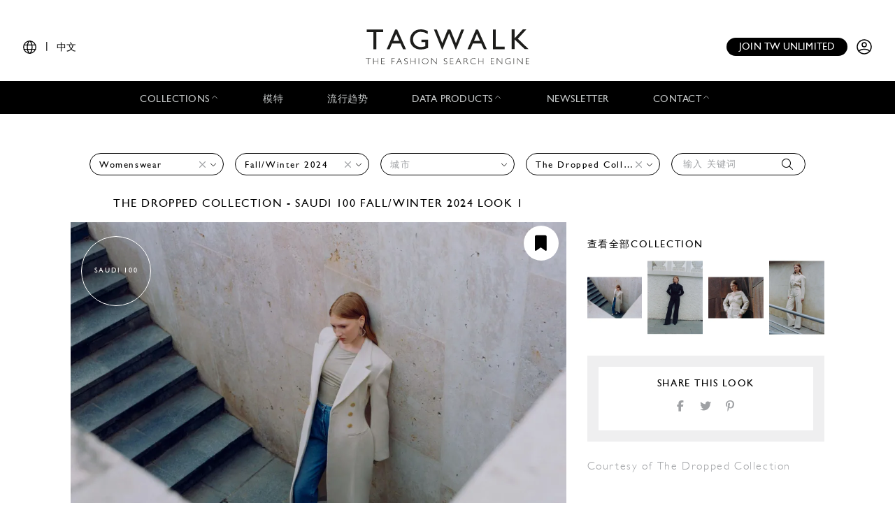

--- FILE ---
content_type: text/html; charset=UTF-8
request_url: https://www.tag-walk.com/zh/look/4fcfd139ac0a965ebb9a66eb7f2e3474?type=woman&designer=the-dropped-collection&season=fall-winter-2024
body_size: 49993
content:
<!DOCTYPE html>
<html lang="zh" data-env="prod" class="">
<head>
    <meta charset="UTF-8">

    <!-- Google Tag Manager -->
    <script>(function(w,d,s,l,i){w[l]=w[l]||[];w[l].push({'gtm.start':
                new Date().getTime(),event:'gtm.js'});var f=d.getElementsByTagName(s)[0],
            j=d.createElement(s),dl=l!='dataLayer'?'&l='+l:'';j.async=true;j.src=
            'https://www.googletagmanager.com/gtm.js?id='+i+dl;f.parentNode.insertBefore(j,f);
        })(window,document,'script','dataLayer','GTM-T89MF84');</script>
    <!-- End Google Tag Manager -->
    <meta name="viewport" content="width=device-width, initial-scale=1, shrink-to-fit=no">
        <meta name="description" content="Fashion Week Paris Fall/Winter 2024 look 1 from the The Dropped Collection - Saudi 100 collection 女装">
        <link rel="canonical" href="https://www.tag-walk.com/zh/look/4fcfd139ac0a965ebb9a66eb7f2e3474">
            <meta property="og:site_name" content="Tagwalk"/>
        <meta property="og:type" content="website"/>
        <meta property="og:locale" content="zh_CN"/>
        <meta property="og:url" content="https://www.tag-walk.com/zh/look/4fcfd139ac0a965ebb9a66eb7f2e3474?designer=the-dropped-collection&amp;season=fall-winter-2024&amp;type=woman"/>
        <meta name="p:domain_verify" content="fdffceabe10e690252506851ef581dd5"/>
        <meta property="fb:app_id" content="1042523515819338"/>
                                <link rel="alternate"
                  hreflang="en"
                  href="/en/look/4fcfd139ac0a965ebb9a66eb7f2e3474?type=woman&amp;designer=the-dropped-collection&amp;season=fall-winter-2024"/>
                                <link rel="alternate"
                  hreflang="fr"
                  href="/fr/look/4fcfd139ac0a965ebb9a66eb7f2e3474?type=woman&amp;designer=the-dropped-collection&amp;season=fall-winter-2024"/>
                                <link rel="alternate"
                  hreflang="it"
                  href="/it/look/4fcfd139ac0a965ebb9a66eb7f2e3474?type=woman&amp;designer=the-dropped-collection&amp;season=fall-winter-2024"/>
                                <link rel="alternate"
                  hreflang="es"
                  href="/es/look/4fcfd139ac0a965ebb9a66eb7f2e3474?type=woman&amp;designer=the-dropped-collection&amp;season=fall-winter-2024"/>
                                <link rel="alternate"
                  hreflang="zh"
                  href="/zh/look/4fcfd139ac0a965ebb9a66eb7f2e3474?type=woman&amp;designer=the-dropped-collection&amp;season=fall-winter-2024"/>
        
                    <meta property="og:locale:alternate" content="fr_FR"/>
                            <meta property="og:locale:alternate" content="en_GB"/>
                            <meta property="og:locale:alternate" content="es_ES"/>
                            <meta property="og:locale:alternate" content="it_IT"/>
                        <script type="application/ld+json">
{
    "@context": "http://schema.org",
    "@type": "Organization",
    "name": "Tagwalk",
    "url": "https://www.tag-walk.com/",
    "logo": "https://www.tag-walk.com/images/tagwalk-logo.png",
    "contactPoint": [
        {
            "@type": "ContactPoint",
            "email": "info@tag-walk.com",
            "contactOption": "toll-free"
        },
        {
            "@type": "ContactPoint",
            "email": "tech@tag-walk.com",
            "contactType": "technical support",
            "contactOption": "toll-free"
        }
    ]
}
</script>
    
    <meta property="og:type" content="article"/>
    <meta property="og:title" content="Tagwalk：时尚搜索引擎"/>
    <meta property="og:description" content="Fashion Week Paris Fall/Winter 2024 look 1 from the The Dropped Collection - Saudi 100 collection 女装"/>
    <meta property="og:image" content="https://cdn.tag-walk.com/og_image/look01-0ebc7bd4.jpg"/>
    <meta property="og:image:alt" content="The Dropped Collection - Saudi 100 FW24 女装 #1"/>
    <meta property="og:image:type" content="image/jpeg"/>
    <script type="application/ld+json">
        {
            "@context": "https://schema.org",
            "@type": "Article",
            "author": {
                "@context": "http://schema.org",
                "@type": "Organization",
                "name": "Tagwalk"
            },
            "datePublished": "2024-02-27T14:30:07+00:00",
            "dateModified": "2025-07-21T15:07:39+00:00",
            "description": "Fashion Week Paris Fall/Winter 2024 look 1 from the The Dropped Collection - Saudi 100 collection 女装",
            "headline": "The Dropped Collection - Saudi 100 FW24 女装 #1",
            "image": [
                "https://cdn.tag-walk.com/og_image/look01-0ebc7bd4.jpg",
                "https://cdn.tag-walk.com/view_nw/look01-0ebc7bd4.jpg",
                "https://cdn.tag-walk.com/zoom_nw/look01-0ebc7bd4.jpg"
            ],
            "publisher": {
                "@context": "http://schema.org",
                "@type": "Organization",
                "name": "Tagwalk",
                "logo": {
                    "@context": "http://schema.org",
                    "@type": "ImageObject",
                    "height": 1024,
                    "url": "https://www.tag-walk.com/images/tagwalk-logo.png",
                    "width": 220
                }
            }
        }


    </script>
    <title>    The Dropped Collection - Saudi 100 FW24 女装 #1
    - Tagwalk：时尚搜索引擎
</title>
    <link href="https://cdn.tag-walk.com/fontawesome/css/fontawesome.min.css" rel="stylesheet">
<link href="https://cdn.tag-walk.com/fontawesome/css/regular.min.css" rel="stylesheet">
<link href="https://cdn.tag-walk.com/fontawesome/css/light.min.css" rel="stylesheet">
<link href="https://cdn.tag-walk.com/fontawesome/css/solid.min.css" rel="stylesheet">
<link href="https://cdn.tag-walk.com/fontawesome/css/brands.min.css" rel="stylesheet">
                            <link rel="stylesheet" href="/build/app.24485149.css">
            
    <link rel="stylesheet" href="/build/look_show.1e7674c9.css">
    <script type="application/ld+json">[
    {
        "@context": "https://schema.org",
        "@type": "MobileApplication",
        "name": "Tagwalk",
        "operatingSystem": "Android 5.0 and up",
        "applicationCategory": "https://schema.org/LifestyleApplication",
        "applicationSubCategory": "Beauty",
        "installUrl": "https://play.google.com/store/apps/details?id=com.tagwalk.tagwalk",
        "fileSize": "50MB",
        "softwareVersion": "1.0.2",
        "offers": {
            "@type": "Offer",
            "price": "0.00",
            "priceCurrency": "EUR"
        }
    },
    {
        "@context": "https://schema.org",
        "@type": "MobileApplication",
        "name": "Tagwalk",
        "operatingSystem": "iOS 10.0 and up",
        "applicationCategory": "https://schema.org/LifestyleApplication",
        "applicationSubCategory": "Beauty",
        "installUrl": "https://itunes.apple.com/us/app/tagwalk/id1435948980",
        "fileSize": "91.3MB",
        "softwareVersion": "1.0.2",
        "offers": {
            "@type": "Offer",
            "price": "0.00",
            "priceCurrency": "EUR"
        }
    }
]
</script>
</head>
<body>
<!-- Google Tag Manager (noscript) -->
<noscript>
    <iframe src="https://www.googletagmanager.com/ns.html?id=GTM-T89MF84"
            height="0" width="0" style="display:none;visibility:hidden"></iframe>
</noscript>
<!-- End Google Tag Manager (noscript) -->


<div class="os-device-banner d-none">
    <div class="os-device-content">
        <div class="os-device-details">
            <div class="os-device-message">
                Tagwalk移动应用程序现已推出
            </div>
            <div class="os-device-badge">
                <a href="#">
                    <img src="data:," id="badge" alt="store-badge" class="os-badge">
                </a>
            </div>
        </div>
    </div>
    <div class="os-device-close">
        <i class="iconoir-xmark" id="close-message" aria-hidden="true"></i>
    </div>
</div>
    <div class="tds">
    <a href="#" class="link-url">
        <div id="promoBand">
            <p class="main-text"></p>
            <p class="link-text"></p>
        </div>
    </a>
    <header id="header">
        <div class="menu-trigger">
            <span class="open-menu">
                <i class="iconoir-menu"></i>
                <span>MENU</span>
            </span>
            <i class="iconoir-xmark close-menu"></i>
        </div>
        <div class="locale-selector">
                        <div class="locale-selector--current">
                <i class="iconoir-language"></i> | <span>中文</span>
            </div>
            <div class="locale-selector--choices">
                                    <a href="/en/look/4fcfd139ac0a965ebb9a66eb7f2e3474?type=woman&amp;designer=the-dropped-collection&amp;season=fall-winter-2024">
                        EN
                    </a>
                    <span>|</span>                                    <a href="/es/look/4fcfd139ac0a965ebb9a66eb7f2e3474?type=woman&amp;designer=the-dropped-collection&amp;season=fall-winter-2024">
                        ES
                    </a>
                    <span>|</span>                                    <a href="/fr/look/4fcfd139ac0a965ebb9a66eb7f2e3474?type=woman&amp;designer=the-dropped-collection&amp;season=fall-winter-2024">
                        FR
                    </a>
                    <span>|</span>                                    <a href="/it/look/4fcfd139ac0a965ebb9a66eb7f2e3474?type=woman&amp;designer=the-dropped-collection&amp;season=fall-winter-2024">
                        IT
                    </a>
                    <span>|</span>                                    <a href="/zh/look/4fcfd139ac0a965ebb9a66eb7f2e3474?type=woman&amp;designer=the-dropped-collection&amp;season=fall-winter-2024" class="active">
                        中文
                    </a>
                                                </div>
        </div>
        <div id="logo">
            <a href="/zh/">
                <img src="/images/tagwalk-logo.svg" alt="Tagwalk logo">
            </a>
        </div>
        <div id="account-menu" class="flex-center">
            <a href="/zh/premium-memberships?utm_source=header&amp;need_login=no" class="btn-compact">
                Join TW unlimited
            </a>
            <div class="account-menu--logged-in">
                <button class="tds-dropdown-toggle icon" aria-haspopup="true" aria-expanded="false">
                    <i class="iconoir-profile-circle-filled"></i>
                    <i class="iconoir-nav-arrow-down"></i>
                </button>
                <div class="tds-dropdown">
                    <div id="identifierBlock"></div>
                    <div class="separator"></div>
                    <a href="/zh/moodboards">情绪板</a>
                    <a class="newsletter-subscribe"
                       href="/zh/newsletter/subscribe?newsletter_source=user_menu">Subscribe to the newsletter</a>
                    <a href="/zh/user/account">账户 信息</a>
                    <a class="manage-collections" data-modal-target="#designerSelectModal"
                       href="#">管理集合</a>
                    <a href="/zh/auth/logout">登出</a>
                </div>
            </div>
            <a href="/zh/auth" class="account-menu--logged-out">
                <i class="iconoir-profile-circle"></i>
            </a>
        </div>
    </header>

    <nav id="menu">
        <ul>
            <li class="sub-menu-trigger">
                <span class="nav-item dropdown-nav-item">
                    Collections
                    <i class="iconoir-nav-arrow-up"></i>
                </span>
                <div class="sub-menu">
                    <ul>
                        <li>
                            <a href="/zh/look/search?type=woman">
                                女装
                            </a>
                        </li>
                        <li>
                            <a href="/zh/look/search?type=accessory">
                                Womenswear accessories
                            </a>
                        </li>
                        <li>
                            <a href="/zh/look/search?type=man">
                                男装
                            </a>
                        </li>
                        <li>
                            <a href="/zh/look/search?type=accessory-man">
                                Menswear accessories
                            </a>
                        </li>
                        <li>
                            <a href="/zh/look/search?type=couture">
                                高级定制
                            </a>
                        </li>
                    </ul>
                </div>
            </li>
            <li>
                <a href="/zh/model" class="nav-item">
                    模特
                </a>
            </li>
            <li>
                <a href="/zh/trends" class="nav-item">
                    流行趋势
                </a>
            </li>
            <li class="sub-menu-trigger">
                <span class="nav-item dropdown-nav-item">
                    Data products
                    <i class="iconoir-nav-arrow-up"></i>
                </span>
                <div class="sub-menu">
                    <ul>
                        <li>
                            <a href="/zh/reports" id="navInsights">
                                Insights
                                <span id="insightsCount"></span>
                            </a>
                        </li>
                        <li>
                            <a href="/zh/data-products/dashboard">
                                Data dashboard
                            </a>
                        </li>
                    </ul>
                </div>
            </li>
            <li>
                <a href="/zh/newsletter/subscribe?newsletter_source=navigation_bar" class="nav-item">
                    Newsletter
                </a>
            </li>
            <li class="sub-menu-trigger">
                <span class="nav-item dropdown-nav-item">
                    Contact
                    <i class="iconoir-nav-arrow-up"></i>
                </span>
                <div class="sub-menu">
                    <ul>
                        <li>
                            <a href="/zh/brand-visibility">
                                Brand visibility
                            </a>
                        </li>
                        <li>
                            <a href="/zh/premium-memberships?utm_source=header&amp;need_login=no">
                                Premium membership
                            </a>
                        </li>
                        <li>
                            <a href="/zh/tagwalk-for-education?utm_source=header">
                                Tagwalk for education
                            </a>
                        </li>
                        <li>
                            <a href="/zh/job-offers">
                                Join our team
                            </a>
                        </li>
                        <li>
                            <a href="/zh/about-us">
                                About us
                            </a>
                        </li>
                    </ul>
                </div>
            </li>
            <li>
                <a href="/zh/premium-memberships?utm_source=header&amp;need_login=no" id='joinUnlimited' class="nav-item btn-secondary">
                    Join TW unlimited
                </a>
            </li>
        </ul>
    </nav>
    <div class="sub-menu-background"></div>

    <div id="designerSelectModal" class="modal" role="dialog" aria-hidden="true"
    >
    <i class="iconoir-xmark close-modal"></i>
    <h6>Select a designer</h6>
    <p class="mb-s">Please choose a designer you want to manage / upload collection</p>
    <div class="select">
        <select id="brandManagerDesigners" data-path="designer_autocomplete" class="form-control" name="designer">
            <option selected disabled>Please, select a designer from the list below</option>
        </select>
    </div>
    <button type="button" class="btn d-none" id="confirmDesigners">Save</button>
</div>

</div>

<main data-route="look_show"
      data-route-params="{&quot;_locale&quot;:&quot;zh&quot;,&quot;slug&quot;:&quot;4fcfd139ac0a965ebb9a66eb7f2e3474&quot;}"
      data-source=""
      data-utm-source=""
      data-utm-content=""
      data-current-page="1"
      data-sessid=""
            >
        <div class="page-title"></div>
            <div
            class="filters-block"
            data-clear-icon='<svg xmlns="http://www.w3.org/2000/svg"
     width="16px"
     height="16px"
     viewBox="0 0 16 16"
     enable-background="new 0 0 16 16"
     xml:space="preserve">
<g>
    <line fill="none"
          stroke="#9EA0A3"
          stroke-width="1"
          x1="0"
          y1="0"
          x2="16"
          y2="16"
          class="svg-element"/>
    <line fill="none"
          stroke="#9EA0A3"
          stroke-width="1"
          x1="0"
          y1="16"
          x2="16"
          y2="0"
          class="svg-element"/>
</g>
</svg>
'
        >            <div class="filters-container">
    <form method="get" action="/zh/look/search" class="filters">
    <div class="filter filter-type filter-sticky-col-5 ">
        <select id="type" name="type" data-placeholder="选择 一个 类别" class="form-control"><option value=""></option><option value="woman" selected="selected">Womenswear</option></select>
    </div>
    <div class="filter filter-season filter-sticky-col-5 ">
        <select id="season" name="season" data-placeholder="季" class="form-control"><option value=""></option><option value="fall-winter-2024" selected="selected">Fall/Winter 2024</option></select>
    </div>
    <div class="filter filter-city filter-sticky-col-5 ">
        <select id="city" name="city" data-placeholder="城市" class="form-control"><option value=""></option><option value="paris">Paris</option></select>
    </div>
    <div class="filter filter-designer filter-sticky-col-5 ">
        <select id="designer" name="designer" data-placeholder="设计师" class="form-control"><option value=""></option><option value="16-arlington">16Arlington</option><option value="aaron-esh">Aaron Esh</option><option value="acne-studios">Acne Studios</option><option value="ahluwalia">Ahluwalia</option><option value="aknvas">AKNVAS</option><option value="akris">Akris</option><option value="alaia">Alaïa</option><option value="alberta-ferretti">Alberta Ferretti</option><option value="alejandra-alonso-rojas">Alejandra Alonso Rojas</option><option value="alexander-mcqueen">McQueen</option><option value="altuzarra">Altuzarra</option><option value="andreas-kronthaler-for-vivienne-westwood">Andreas Kronthaler for Vivienne Westwood</option><option value="aniye-records">Aniye Records</option><option value="ann-demeulemeester">Ann Demeulemeester</option><option value="anna-sui">Anna Sui</option><option value="annie-s-ibiza">Annie&#039;s Ibiza</option><option value="anteprima">Anteprima</option><option value="antik-batik">Antik Batik</option><option value="antonio-marras">Antonio Marras</option><option value="area">Area</option><option value="ashwaq-almarshad-couture">Ashwaq Almarshad Couture - Saudi 100</option><option value="atlein">Atlein</option><option value="avavav">AVAVAV</option><option value="avellano">AVELLANO</option><option value="bach-mai">Bach Mai</option><option value="badgley-mischka">Badgley Mischka</option><option value="balenciaga">Balenciaga</option><option value="bally">Bally</option><option value="balmain">Balmain</option><option value="barbara-bui">Barbara Bui</option><option value="batsheva">Batsheva</option><option value="benjamin-benmoyal">Benjamin Benmoyal</option><option value="bevza">Bevza</option><option value="bibhu-mohapatra">Bibhu Mohapatra</option><option value="blumarine">Blumarine</option><option value="bora-aksu">Bora Aksu</option><option value="bottega-veneta">Bottega Veneta</option><option value="brandon-maxwell">Brandon Maxwell</option><option value="brioni">Brioni</option><option value="brunello-cucinelli">Brunello Cucinelli</option><option value="burberry">Burberry</option><option value="calcaterra">Calcaterra</option><option value="carolina-herrera">Carolina Herrera</option><option value="carven">Carven</option><option value="casablanca">Casablanca</option><option value="cecilie-bahnsen">Cecilie Bahnsen</option><option value="cfcl">CFCL</option><option value="chanel">Chanel</option><option value="chen-peng">Chen Peng</option><option value="chet-lo">Chet Lo</option><option value="chiara-boni">Chiara Boni</option><option value="chloe">Chloé</option><option value="chocheng">Chocheng</option><option value="christian-cowan">Christian Cowan</option><option value="christian-dior">Dior</option><option value="christian-siriano">Christian Siriano</option><option value="coach-1941">Coach</option><option value="collina-strada">Collina Strada</option><option value="comme-des-garcons">Comme des Garçons</option><option value="conner-ives">Conner Ives</option><option value="coperni">Coperni</option><option value="cos">Cos</option><option value="courreges">Courrèges</option><option value="cucculelli-shaheen">Cucculelli Shaheen</option><option value="custo-barcelona">Custo Barcelona</option><option value="daniela-gregis">Daniela Gregis</option><option value="david-koma">David Koma</option><option value="dawei">Dawei</option><option value="del-core">Del Core</option><option value="di-petsa">Di Petsa</option><option value="didu">Didu</option><option value="diesel">DIESEL</option><option value="dilara-findikoglu">Dilara Findikoglu</option><option value="dolce-gabbana">Dolce &amp; Gabbana</option><option value="dries-van-noten">Dries Van Noten</option><option value="duran-lantink">Duran Lantink</option><option value="eckhaus-latta">Eckhaus Latta</option><option value="edward-crutchley">EDWARD CRUTCHLEY</option><option value="elie-saab">Elie Saab</option><option value="elisabetta-franchi">Elisabetta Franchi</option><option value="emilia-wickstead">Emilia Wickstead</option><option value="emporio-armani">Emporio Armani</option><option value="enfants-riches-deprimes">Enfants Riches Déprimés</option><option value="erdem">Erdem</option><option value="eric-bompard">Eric Bompard</option><option value="ermanno-scervino">Ermanno Scervino</option><option value="ester-manas">Ester Manas</option><option value="etro">Etro</option><option value="eudon-choi-1">Eudon Choi</option><option value="fashion-east">Fashion East</option><option value="fendi">Fendi</option><option value="ferrari">Ferrari</option><option value="fforme">FFORME</option><option value="florentina-leitner">Florentina Leitner</option><option value="francesca-liberatore">Francesca Liberatore</option><option value="frederick-anderson">Frederick Anderson</option><option value="frolov">Frolov</option><option value="gabriela-hearst">Gabriela Hearst</option><option value="galvan-london">Galvan</option><option value="gauchere">GAUCHERE</option><option value="gcds">GCDS</option><option value="genny">Genny</option><option value="germanier">Germanier</option><option value="giada">Giada</option><option value="giambattista-valli">Giambattista Valli</option><option value="giorgio-armani">Giorgio Armani</option><option value="givenchy">Givenchy</option><option value="gucci">Gucci</option><option value="helmut-lang">Helmut Lang</option><option value="hermes">Hermès</option><option value="hilfiger-collection">Hilfiger Collection</option><option value="hodakova">Hodakova</option><option value="holzweiler">Holzweiler</option><option value="hui">Hui</option><option value="huishan-zhang">Huishan Zhang</option><option value="iceberg-1">Iceberg</option><option value="ifm-paris">IFM PARIS</option><option value="iro">Iro</option><option value="isabel-marant">Isabel Marant</option><option value="issey-miyake">Issey Miyake</option><option value="j-simone">J.Simone</option><option value="jacquemus">Jacquemus</option><option value="jason-wu">Jason Wu</option><option value="jil-sander">Jil Sander</option><option value="junya-watanabe">Junya Watanabe</option><option value="juzui">Juzui</option><option value="jw-anderson">JW Anderson</option><option value="k-way-2">K-WAY</option><option value="khaite">Khaite</option><option value="kiko-kostadinov">Kiko Kostadinov</option><option value="kim-shui">Kim Shui</option><option value="kimhekim">Kimhekim</option><option value="knwls">KNWLS</option><option value="kobi-halperin">Kobi Halperin</option><option value="labrum-london">Labrum London</option><option value="lacoste">Lacoste</option><option value="laquan-smith">LaQuan Smith</option><option value="laruicci">Laruicci</option><option value="leonard-paris">Leonard Paris</option><option value="leonardovalentini">LEONARDOVALENTINI</option><option value="levi-s">Levi’s®</option><option value="libertine">Libertine</option><option value="loewe">Loewe</option><option value="longchamp">Longchamp</option><option value="lou-dallas">Lou Dallas</option><option value="louis-vuitton">Louis Vuitton</option><option value="loulou-studio">Loulou de Saison</option><option value="lovelouder">Lovelouder</option><option value="luar">Luar</option><option value="luchen">Lùchen</option><option value="ludovic-de-saint-sernin">Ludovic de Saint Sernin</option><option value="luisa-spagnoli">Luisa Spagnoli</option><option value="lutz-huelle">Lutz Huelle</option><option value="maison-kitsune">Maison Kitsuné</option><option value="maison-yoshiki-paris">Maison Yoshiki Paris</option><option value="maitrepierre">Maitrepierre</option><option value="mame-kurogouchi">Mame Kurogouchi</option><option value="marc-jacobs">Marc Jacobs</option><option value="marco-rambaldi">Marco Rambaldi</option><option value="marie-adam-leenaerdt">MARIE ADAM-LEENAERDT</option><option value="marine-serre">Marine Serre</option><option value="mark-fast">Mark Fast</option><option value="marni">Marni</option><option value="martino-midali">Martino Midali</option><option value="masha-popova">Masha Popova</option><option value="max-mara">Max Mara</option><option value="maxivive">MAXIVIVE</option><option value="md29">MD29 - Saudi 100</option><option value="meruert-tolegen">Meruert Tolegen</option><option value="michael-kors-collection">Michael Kors Collection</option><option value="michael-michael-kors">MICHAEL Michael Kors</option><option value="missoni">Missoni</option><option value="mithridate">MITHRIDATE</option><option value="miu-miu">Miu Miu</option><option value="mm6">MM6 Maison Margiela</option><option value="molly-goddard">Molly Goddard</option><option value="mona-alshebil">Mona Alshebil - Saudi 100</option><option value="monse">Monse</option><option value="moschino">Moschino</option><option value="mossi">Mossi</option><option value="msgm">MSGM</option><option value="mugler">Mugler</option><option value="naeem-khan">Naeem Khan</option><option value="natasha-zinko">Natasha Zinko</option><option value="ndeg21">N°21</option><option value="nina-ricci">Nina Ricci</option><option value="noir-kei-ninomiya">Noir Kei Ninomiya</option><option value="oblique-creations">Oblique Creations</option><option value="off-white">Off-White</option><option value="onitsuka-tiger">Onitsuka Tiger</option><option value="ottolinger">Ottolinger</option><option value="paco-rabanne">Rabanne</option><option value="paloma-wool">Paloma Wool</option><option value="pamella-roland-1">Pamella Roland</option><option value="patou">Patou</option><option value="paul-costelloe">Paul Costelloe</option><option value="philipp-plein">Philipp Plein</option><option value="philosophy-di-lorenzo-serafini">Philosophy di Lorenzo Serafini</option><option value="pierre-cardin">Pierre Cardin</option><option value="prabal-gurung">Prabal Gurung</option><option value="prada">Prada</option><option value="pressiat">Pressiat</option><option value="private-policy">Private Policy</option><option value="proenza-schouler">Proenza Schouler</option><option value="puma">Puma</option><option value="puppets-and-puppets">Puppets and Puppets</option><option value="ralph-lauren">Ralph Lauren</option><option value="retrofete">Retrofête</option><option value="richard-quinn">Richard Quinn</option><option value="rick-owens">Rick Owens</option><option value="rmrm">RMRM - Saudi 100</option><option value="roberto-cavalli">Roberto Cavalli</option><option value="robyn-lynch">Robyn Lynch</option><option value="rokh">Rokh</option><option value="roksanda">Roksanda</option><option value="romeo-hunte">Romeo Hunte</option><option value="rowen-rose">ROWEN ROSE</option><option value="ruohan">Ruohan</option><option value="sacai">Sacai</option><option value="sagaboi">SAGABOI</option><option value="saint-laurent">Saint Laurent</option><option value="salvatore-ferragamo">Ferragamo</option><option value="samar-nasraldin">Samar Nasraldin - Saudi 100</option><option value="sandro">Sandro</option><option value="sandy-liang">Sandy Liang</option><option value="saudi-100">Saudi 100</option><option value="schiaparelli">Schiaparelli</option><option value="sergio-hudson">Sergio Hudson</option><option value="sessun">Sessùn</option><option value="shiatzy-chen">Shiatzy Chen</option><option value="simone-rocha">Simone Rocha</option><option value="sinead-gorey">Sinead Gorey</option><option value="sinead-o-dwyer">Sinéad O&#039;Dwyer</option><option value="soeur">Soeur</option><option value="sportmax">Sportmax</option><option value="srvc">SRVC</option><option value="stella-mccartney">Stella McCartney</option><option value="stouls">Stouls</option><option value="sunnei">Sunnei</option><option value="susan-fang">Susan Fang</option><option value="the-blonds">The Blonds</option><option value="the-dropped-collection" selected="selected">The Dropped Collection - Saudi 100</option><option value="the-row">The Row</option><option value="theunissen">Theunissen</option><option value="thom-browne">Thom Browne</option><option value="tibi">Tibi</option><option value="tiffany-brown-designs">Tiffany Brown Designs</option><option value="time">Time</option><option value="tod-s">Tod&#039;s</option><option value="tokyo-james">Tokyo James</option><option value="tolu-coker">TOLU COKER</option><option value="tom-ford">Tom Ford</option><option value="tommy-collection">Tommy Collection</option><option value="tommy-hilfiger">Tommy Hilfiger</option><option value="tommy-jeans">Tommy Jeans</option><option value="tory-burch">Tory Burch</option><option value="twinset">TWINSET</option><option value="ujoh">Ujoh</option><option value="ulla-johnson">Ulla Johnson</option><option value="uma-wang">Uma Wang</option><option value="undercover">Undercover</option><option value="vaillant">Vaillant</option><option value="valentino">Valentino</option><option value="vaquera">Vaquera</option><option value="versace">Versace</option><option value="vetements">VETEMENTS</option><option value="victoria-beckham">Victoria Beckham</option><option value="victoria-tomas">Victoria/tomas</option><option value="vivetta">Vivetta</option><option value="vivienne-tam">Vivienne Tam</option><option value="weinsanto">WEINSANTO</option><option value="wiederhoeft">Wiederhoeft</option><option value="willy-chavarria">Willy Chavarria</option><option value="yasmina-q">Yasmina Q - Saudi 100</option><option value="yohji-yamamoto">Yohji Yamamoto</option><option value="zimmermann">Zimmermann</option><option value="zomer">Zomer</option></select>
    </div>
    <div class="filter filter-tags filter-sticky-col-5">
        <select id="tags" name="tags[]" data-path="/api/autocomplete/tag" data-placeholder="输入 关键词" class="form-control" multiple="multiple"></select>
        <i class="fal fa-search"></i>
    </div>
    <input type="hidden" id="page" name="page" /></form>
</div>
    </div>
        <div class="flash">
        <noscript>
            <div class="alert-error" role="alert"><h4 class="alert-heading">Javascript is disabled in your web browser!</h4><p>For full functionality of this site it is necessary to enable JavaScript. Here are the <a href="https://www.enable-javascript.com/">instructions how to enable JavaScript in your web browser</a>.</p></div>
                            <meta HTTP-EQUIV="refresh" content=0;url="/zh/">
                    </noscript>
    </div>
    <div id="content">
            <div class="page-photo-view">
        <div class="row">
            <div class="left-column">
                <h1 class="photo-title">
                                            <a href="/zh/look/search?designer=the-dropped-collection">
                            The Dropped Collection - Saudi 100
                        </a>
                                                                <a href="/zh/look/search?season=fall-winter-2024">Fall/Winter 2024</a>
                                        look 1
                </h1>
            </div>
        </div>
        <div class="row">
            <div class="left-column photo">
                <div class="add-to-moodboard-button add-to-moodboard-button-hover">
    <span id="addToMoodboardSaveIcon">
        <i class="fa-solid fa-bookmark"></i>
    </span>
    <a href="#" id="addToMoodboardLink">
        <p class="mb-0">Save</p>
        <i class="fa-regular fa-arrow-right ml-2"></i>
        <i class="fa-solid fa-circle-check ml-2"></i>
    </a>
</div>
                                    <img src="https://cdn.tag-walk.com/view_nw/look01-0ebc7bd4.jpg"
                         data-slug="4fcfd139ac0a965ebb9a66eb7f2e3474"
                         data-type="woman"
                         data-look="1"
                         data-city-name="Paris"
                         data-season-name="Fall/Winter 2024"
                         data-season-shortname="FW24"
                         data-designer-name="The Dropped Collection - Saudi 100"
                         alt="Fashion Week Paris Fall/Winter 2024 look 1 from the The Dropped Collection - Saudi 100 collection 女装">
                                                    <div class="photo-badge">
                        Saudi 100
                    </div>
                            </div>
            <div class="right-column">
                <div class="moodboards-container">
    <div class="moodboards">
        <div class="moodboard-select">
            <div class="collapse-moodboards-btn">
                <span><i class="far fa-arrow-left fa-2x"></i></span>
            </div>
            <h2 class="moodboard-select-title">You can select a moodboard to add this look </h2>
            <div class="search-moodboards input-group">
                <div class="input-group-prepend">
                    <span class="input-group-text" id="basic-addon1"><i class="fal fa-search"></i></span>
                </div>
                <input type="text" class="form-control search-input"
                       placeholder="Search a moodboard"
                       aria-label="Search a moodboard"
                       aria-describedby="basic-addon1">
                <div class="input-group-append search-delete">
                    <span class="input-group-text"><i class="fal fa-times"></i></span>
                </div>
            </div>
            <div class="moodboard-select-list photo-list">
                <div class="moodboard-create photo-list">
                    <div class="multi-photo-card card-active"
                         title="Create a new board">
                        <div class="photo-card-link">
                            <img class="photo-card-img" src="/images/blank.png"
                                 alt="Blank image">
                            <div class="photo-card-grid">
                                                                                                    <img src="/images/blank.png" class="photo-multi-card-img"
                                         alt="Blank image">
                                                                    <img src="/images/blank.png" class="photo-multi-card-img"
                                         alt="Blank image">
                                                                    <img src="/images/blank.png" class="photo-multi-card-img"
                                         alt="Blank image">
                                                                    <img src="/images/blank.png" class="photo-multi-card-img"
                                         alt="Blank image">
                                                                    <img src="/images/blank.png" class="photo-multi-card-img"
                                         alt="Blank image">
                                                                    <img src="/images/blank.png" class="photo-multi-card-img"
                                         alt="Blank image">
                                                                    <img src="/images/blank.png" class="photo-multi-card-img"
                                         alt="Blank image">
                                                                    <img src="/images/blank.png" class="photo-multi-card-img"
                                         alt="Blank image">
                                                            </div>
                            <div class="photo-card-sticker">
                                <h4 class="photo-card-sticker-text">创建 情绪板
                                </h4>
                            </div>
                        </div>
                    </div>
                    <form class="moodboard-create-form">
                        <div class="form-row">
                            <input class="moodboard-create-form-input" type="text" required="required"
                                   placeholder="姓">
                            <button type="submit">创建</button>
                        </div>
                    </form>
                    <div class="moodboard-create-message"></div>
                </div>
                <div class="moodboard-select-message"></div>
                <div class="moodboard-search-message"></div>
                <div class="moodboard-see-more-message"></div>
                <div class="moodboard-prototype multi-photo-card"
                     title="选择 一个 情绪板">
                    <div class="photo-card-link">
                        <img class="moodboard-item-img photo-card-img" src="/images/blank.png" alt>
                        <div class="photo-card-grid">
                                                            <img src="/images/blank.png"
                                     class="moodboard-item-img photo-multi-card-img" alt="Blank image">
                                                            <img src="/images/blank.png"
                                     class="moodboard-item-img photo-multi-card-img" alt="Blank image">
                                                            <img src="/images/blank.png"
                                     class="moodboard-item-img photo-multi-card-img" alt="Blank image">
                                                            <img src="/images/blank.png"
                                     class="moodboard-item-img photo-multi-card-img" alt="Blank image">
                                                            <img src="/images/blank.png"
                                     class="moodboard-item-img photo-multi-card-img" alt="Blank image">
                                                            <img src="/images/blank.png"
                                     class="moodboard-item-img photo-multi-card-img" alt="Blank image">
                                                            <img src="/images/blank.png"
                                     class="moodboard-item-img photo-multi-card-img" alt="Blank image">
                                                            <img src="/images/blank.png"
                                     class="moodboard-item-img photo-multi-card-img" alt="Blank image">
                                                    </div>
                        <div class="photo-card-sticker">
                            <h4 class="photo-card-sticker-text">
                                <span class="title"></span>
                                <span class="badge badge-secondary total-items"></span>
                            </h4>
                        </div>
                    </div>
                </div>
                <div id="moodboard-more-results" data-path="/zh/moodboards/list/ajax" data-query=&#x7B;&quot;size&quot;&#x3A;10,&quot;from&quot;&#x3A;10&#x7D;>
    <p>See <span class="more-results-number">10</span> more</p>
    <i class="fal fa-long-arrow-down fa-2x"></i>
</div>
            </div>
            <div class="need-authentification">
                <p>To take an advantage of the moodboard functionality, you must complete your user profile.</p>
                <a href="/zh/user/account"><p
                        class="text-center">Complete my profile</p></a>
            </div>
        </div>
        <span class="line-separator"></span>
        <div class="moodboard-social"></div>
    </div>
</div>
                <div class="details">
                                                            <div class="look-affiliations">
                                            </div>
                                                                                    <div class="see-collection">
                            <a href="/zh/look/search?type=woman&amp;season=fall-winter-2024&amp;designer=the-dropped-collection&amp;city=paris">
                                <h2>
                                    查看全部collection
                                </h2>
                                <div class="collection-photos">
                                                                            <div class="related-photo">
                                            <img src="https://cdn.tag-walk.com/thumbnail/look01-0ebc7bd4.jpg" alt="">
                                        </div>
                                                                            <div class="related-photo">
                                            <img src="https://cdn.tag-walk.com/thumbnail/look02-34844224.jpg" alt="">
                                        </div>
                                                                            <div class="related-photo">
                                            <img src="https://cdn.tag-walk.com/thumbnail/look03-1ad3736d.jpg" alt="">
                                        </div>
                                                                            <div class="related-photo">
                                            <img src="https://cdn.tag-walk.com/thumbnail/look04-11df8469.jpg" alt="">
                                        </div>
                                                                    </div>
                            </a>
                        </div>
                                        <div class="share-look">
                        <h2 class="share-look-title">Share this look</h2>
                        <div class="share-icons">
    <a href="#" class="share-icon share-facebook">
        <i class="fab fa-facebook-f fa-fw"></i>
    </a>
    <a href="#" class="share-icon share-twitter">
        <i class="fab fa-twitter fa-fw"></i>
    </a>
    <a href="#" class="share-icon share-pinterest">
        <i class="fab fa-pinterest-p fa-fw"></i>
    </a>
</div>                    </div>
                    <div class="look-courtesy">
                        Courtesy of The Dropped Collection
                    </div>
                </div>
            </div>
        </div>
    </div>
    </div>
</main>
<div id="pw-widget"></div>
    <div class="tds">
    <div class="footer">
        <div class="ad">
            <h4></h4>
            <a href="#">
                <img src="#">
            </a>
        </div>
        <div>
            <h4>Main sections</h4>
            <ul>
                <li>
                    <a href="/zh/look/search?type=woman">女装</a>
                </li>
                <li>
                    <a href="/zh/look/search?type=man">男装</a>
                </li>
                <li>
                    <a href="/zh/look/search?type=couture">高级定制</a>
                </li>
                <li>
                    <a href="/zh/model">模特</a>
                </li>
                <li>
                    <a href="/zh/trends">流行趋势</a>
                </li>
                <li>
                    <a href="/zh/news">新闻</a>
                </li>
                <li>
                    <a href="/zh/flash-reports">Reports</a>
                </li>
                <li>
                    <a href="/zh/street">街拍</a>
                </li>
                <li>
                    <a href="/zh/tagbook">Tagbook</a>
                </li>
                <li>
                    <a href="/zh/talk">访谈</a>
                </li>
                <li>
                    <a href="/zh/press">Press</a>
                </li>
            </ul>
        </div>
        <div>
            <h4>Resources</h4>
            <ul>
                <li>
                    <a href="/zh/legal">Legal</a>
                </li>
                <li>
                    <a href="/zh/terms-and-conditions">Terms and conditions</a>
                </li>
                <li>
                    <a href="/zh/cookies-policy">Cookies policy</a>
                </li>
                <li>
                    <a href="/zh/data-privacy-policy">Data privacy policy</a>
                </li>
            </ul>
        </div>
        <div>
            <h4>Contact us</h4>
            <ul>
                <li>
                    <a href="/zh/data-products/dashboard" class="nav-item">
                        Data dashboard
                    </a>
                </li>
                <li>
                    <a href="/zh/about-us" class="nav-item">About us</a>
                </li>
                <li>
                    <a href="/zh/job-offers">Join our team</a>
                </li>
                <li>
                    <a href="/zh/brand-visibility">Brand visibility</a>
                </li>
            </ul>
        </div>
        <div>
            <h4>Subscribe to our newsletter</h4>
            <div class="newsletter-form"><form class="single-input-form"><input type="hidden" name="newsletter_source" value="footer" /><input type="email" name="email" placeholder="Enter your email here" /><button class="btn" type="submit">提交</button></form><p>
            By subscribing, you agree to receive our newsletters. For more information, see our
            <a href="/zh/data-privacy-policy">Privacy Policy</a>.
        </p></div>        </div>
        <div class="stores">
            <h4>Download the app</h4>
            <a href="https://play.google.com/store/apps/details?id=com.tagwalk.tagwalk" target="_blank">
                <img src="https://cdn.tag-walk.com/assets/google-play-badge.png" alt="Get it on Google Play">
            </a>
            <a href="https://apps.apple.com/us/app/tagwalk/id1435948980" target="_blank">
                <img src="https://cdn.tag-walk.com/assets/app-store-badge.svg" alt="Download on the App Store">
            </a>
        </div>
        <div class="socials">
            <h4>Follow us</h4>
            <a href="https://www.facebook.com/tagwalk/" target="_blank">
                <img src="https://cdn.tag-walk.com/assets/facebook-icon.png" alt="Follow Tagwalk on Facebook">
            </a>
            <a href="https://www.tiktok.com/@tagwalk" target="_blank">
                <img src="https://cdn.tag-walk.com/assets/tik-tok-icon.png" alt="Follow Tagwalk on TikTok">
            </a>
            <a href="https://www.instagram.com/tagwalk/" target="_blank">
                <img src="https://cdn.tag-walk.com/assets/instagram-icon.png" alt="Follow Tagwalk on Instagram">
            </a>
            <a href="https://fr.linkedin.com/company/tag-walk" target="_blank">
                <img src="https://cdn.tag-walk.com/assets/linked-in-icon.png" alt="Follow Tagwalk on LinkedIn">
            </a>
        </div>
    </div>
</div>
<div id="registerPromptModal"></div>

        <script src="/build/runtime.6420390a.js"></script><script src="/build/0.8054e8a1.js"></script><script src="/build/1.8233a631.js"></script><script src="/build/app.8a10f028.js"></script>
        <script id="hcaptchaScript" src="https://js.hcaptcha.com/1/api.js" data-sitekey="be7de96c-fb79-4a52-923c-abe7ea4c1c3d" async defer></script>
        <script src="/bundles/bazingajstranslation/js/translator.min.js"></script>
    <script src="https://www.tag-walk.com/translations/app?locales=zh,en&amp;v=4e538f47"></script>
    <script src="https://www.tag-walk.com/translations/header?locales=zh,en&amp;v=4e538f47"></script>
    <script src="https://www.tag-walk.com/translations?locales=zh,en&amp;v=4e538f47"></script>
    <script src="https://www.tag-walk.com/translations/countries?locales=zh,en&amp;v=4e538f47"></script>
    <script src="https://www.tag-walk.com/translations/jobs?locales=zh,en&amp;v=4e538f47"></script>
    <script src="https://www.tag-walk.com/translations/paywall?locales=zh,en&amp;v=4e538f47"></script>

    <script src="/build/look_show.3a38fc5a.js"></script>
</body>
</html>


--- FILE ---
content_type: application/javascript
request_url: https://www.tag-walk.com/translations/jobs?locales=zh,en&v=4e538f47
body_size: 1694
content:
(function (t) {
t.fallback = 'en';
t.defaultDomain = 'messages';
// zh
t.add("beauty_professional", "\u7f8e\u5973", "jobs", "zh");
t.add("buyer", "\u4e70\u65b9", "jobs", "zh");
t.add("designer", "\u8bbe\u8ba1\u5e08", "jobs", "zh");
t.add("fashion_enthusiast", "\u65f6\u5c1a\u7231\u597d\u8005", "jobs", "zh");
t.add("fashion_house", "\u670d\u88c5\u5e97", "jobs", "zh");
t.add("influencer", "\u5f71\u54cd\u8005", "jobs", "zh");
t.add("marketing_professional", "\u8425\u9500", "jobs", "zh");
t.add("model_agent", "\u6a21\u578b \/ \u4ee3\u7406\u4eba", "jobs", "zh");
t.add("non_industry", "\u975e\u5de5\u4e1a", "jobs", "zh");
t.add("not_specified", "\u4e0d\u60f3\u6307\u5b9a", "jobs", "zh");
t.add("other", "\u4ee5\u4e0a\u90fd\u4e0d\u662f", "jobs", "zh");
t.add("photographer", "\u6444\u5f71\u5e08", "jobs", "zh");
t.add("pr_professional", "\u516c\u5171\u5173\u7cfb", "jobs", "zh");
t.add("student", "\u5b66\u751f", "jobs", "zh");
// en
t.add("stylist_editor_journalist_magazine", "Stylist\/Editor\/Journalist\/Magazine", "jobs", "en");
t.add("designer", "Designer", "jobs", "en");
t.add("textiles_buyer", "Textiles Buyer", "jobs", "en");
t.add("market_buyer", "Market Buyer", "jobs", "en");
t.add("pr_communications", "PR\/Communications", "jobs", "en");
t.add("insights_marketing", "Insights\/Marketing", "jobs", "en");
t.add("beauty_professional", "Beauty Professional", "jobs", "en");
t.add("student", "Student", "jobs", "en");
t.add("model_agent", "Model\/Agent", "jobs", "en");
t.add("influencer", "Influencer", "jobs", "en");
t.add("photographer", "Photographer", "jobs", "en");
t.add("ceo_brand_owner", "CEO\/Brand Owner", "jobs", "en");
t.add("fashion_lover", "I love fashion but I don't work in the industry", "jobs", "en");
t.add("not_specified", "Do not want to specify", "jobs", "en");
})(Translator);
